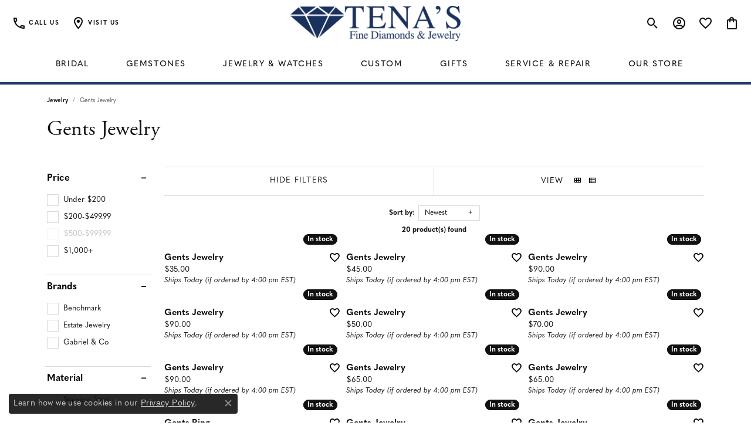

--- FILE ---
content_type: text/css
request_url: https://www.tenas.com/css/local.css?t=1475
body_size: 2762
content:
/*!
 * Tenas Fine Diamonds & Jewelry
 * Copyright 2008-2023 Punchmark
 */


/*  ==================================
    Helpers
==================================  */

.link-container .btn-link:not(.view-btn):not(#filtersButton)::after {
    bottom: 0.3125rem !important;
}

.btn-link.btn-xs::after, 
.link-container .btn-link:not(.view-btn):not(#filtersButton).btn-xs::after {
    bottom: 0.125rem !important;
}
.btn-link.btn-sm::after, 
.link-container .btn-link:not(.view-btn):not(#filtersButton).btn-sm::after {
    bottom: 0.1875rem !important;
}

.alert-global,
.alert-global a.alert-link {
    font-size: 12px !important;
}

@media(min-width:768px){
    .alert-global,
    .alert-global a.alert-link {
        font-size: 14px !important;
    }
}

/*requested override*/
@media(min-width:992px){
    #services-cards .col-12.col-md-6.col-lg-4 {
        width: 25% !important;
    }
}

@media(min-width:1200px){
    #services-cards .max-width-800 {
        max-width: 1100px !important;
    }
}    




/*  ==================================
    Header
==================================  */

header {
    border-bottom: 4px solid var(--primary) !important;
}

header .content-toolbar .content-toolbar-inner > ul > li > a > i + span {
    text-transform: uppercase !important;
    font-size: 10px !important;
    letter-spacing: 0.1rem !important;
    font-weight: 600 !important;
}

header .content-toolbar .content-toolbar-inner > ul > li > a > i,
header .content-toolbar .content-toolbar-inner > ul > li > a > i::before {
    font-size: 23px !important;
    font-family: "google-outlined" !important;
    height: 23px !important;
    width: 23px !important;
}
header .content-toolbar .content-toolbar-inner > ul > li > a > i::before {
    /*
    -webkit-text-stroke-width: 0.5px !important;
    -webkit-text-stroke-color: inherit !important;
    */
}
header .content-toolbar .content-toolbar-inner > ul > li > a > i.icon-heart::before {
    content: "\e91b" !important;
}
header .content-toolbar .content-toolbar-inner > ul > li > a > i.icon-map-marker::before {
    content: "\e91f" !important;
}
header .content-toolbar .content-toolbar-inner > ul > li > a > i.icon-user::before,
header .content-toolbar .content-toolbar-inner > ul > li > a > i.icon-user-circle::before {
    content: "\e92d" !important;
}
header .content-toolbar .content-toolbar-inner > ul > li > a > i.icon-search::before {
    content: "\e926" !important;
}
header .content-toolbar .content-toolbar-inner > ul > li > a > i.icon-shopping-bag::before {
    content: "\e900" !important;
}
header .content-toolbar .content-toolbar-inner > ul > li > a > i.icon-phone::before {
    content: "\e922" !important;
}
header .content-toolbar .content-toolbar-inner > ul > li > a > i.icon-chat::before {
    content: "\e906" !important;
}

@media(max-width:767px){
    header {
        position: sticky !important;
        top: 0 !important;
        background: white !important;
        z-index: 3000 !important;
    }
    body.sitemanager-menu-open header,
    body.sitemanager-menu-closed header {
        top: 63px !important;
    }
    header a#logo {
        height: 40px !important;
        width: auto !important;
        max-width: none !important;
        background: url(https://cdn.jewelryimages.net/static/domains/tenasv6/images/store-pics/tenas-logo-mobile.png) center center no-repeat !important;
        background-size: contain !important;
        z-index: 1 !important;
    }
    header a#logo img {
        visibility: hidden !important;
    }
    header .main-content > .row > .col {
        height: 60px !important;
    }
    header .content-toolbar .content-toolbar-inner > ul > li.ml-0 {
        margin-left: -0.4rem !important;
    }
}

@media(min-width:768px){
    header .content-toolbar .content-toolbar-inner > ul > li > a > i,
    header .content-toolbar .content-toolbar-inner > ul > li > a > i::before {
        font-size: 25px !important;
        height: 25px !important;
        width: 25px !important;
    }
}


/*  ==================================
    Nav
==================================  */

@media(max-width:767px){
    nav.navbar .navbar-nav .nav-item .nav-link {
        font-size: 14px !important;
        font-weight: 500 !important;
        letter-spacing: 0.1rem !important;
        text-transform: uppercase !important;
    }
    nav.navbar .navbar-nav > .nav-item.has-a-plus > .nav-link-and-plus-wrap > .dropdown-plus > i.icon-plus,
    nav.navbar .navbar-nav > .nav-item.has-a-plus.show > .nav-link-and-plus-wrap > .dropdown-plus > i.icon-plus {
        font-size: 20px !important;
    }
    nav.navbar #main-navigation .mobile-bottom .btn {
        font-size: 12px !important;
        font-weight: 500 !important;
        letter-spacing: 0.1rem !important;
        text-transform: uppercase !important;
    }
    nav.navbar #main-navigation .mobile-bottom .nav-logo {
        padding-bottom: 40px !important;
    }
    nav.navbar #main-navigation .mobile-bottom .social-networks {
        display: none !important;
    }
}

@media(min-width:768px){
    nav.navbar .navbar-nav {
        justify-content: space-around !important;
    }
    nav.navbar .navbar-nav .nav-item.dropdown .dropdown-menu.dropdown-menu-wide .dropdown-item {
        font-weight: 300 !important;
    }
    nav.navbar .navbar-nav .nav-item .nav-link,
    nav.navbar .navbar-nav .nav-item.dropdown .dropdown-menu.dropdown-menu-wide .dropdown-item.dropdown-item-parent {
        font-size: 14px !important;
        font-weight: 500 !important;
        letter-spacing: 0.1rem !important;
        text-transform: uppercase !important;
    }
}


/*  ==================================
    Footer
==================================  */

footer {
    background: #ffffff !important;
    border-top: 4px solid var(--primary) !important;
}

footer h6, 
footer .h6 {
    font-size: 14px !important;
    font-weight: 500 !important;
    letter-spacing: 0.1rem !important;
    text-transform: uppercase !important;
    color: var(--dark) !important;
    margin-bottom: 1.25rem !important;
}

footer p, 
footer .p, 
footer p a, 
footer .p a, 
footer form label,
footer .small a, 
footer address a,
footer .small, 
footer address,
footer address a,
footer address a strong,
footer .footerlinks a,
footer .required-links li,
footer .required-links li a,
footer p > table tr > td > strong,
footer .p > table tr > td > strong, 
footer .small > table tr > td > strong, 
footer address > table tr > td > strong,
footer p > table tr > td > span, 
footer .p > table tr > td > span, 
footer .small > table tr > td > span, 
footer address > table tr > td > span {
    color: var(--dark) !important;
    font-weight: 300 !important;
}

footer address strong,
footer address a strong,
footer p > table tr > td > strong,
footer .p > table tr > td > strong, 
footer .small > table tr > td > strong, 
footer address > table tr > td > strong,
footer .required-links li a {
    font-weight: 500 !important;
    color: var(--primary) !important;
}

footer form label {
    margin-bottom: 1.5rem !important;
}

footer > .copyrights {
    background: none !important;
}

footer > .copyrights, 
footer > .copyrights * {
    letter-spacing: normal !important;
}

footer .required-links li a {
    padding: 0 !important;
    padding-right: 1.25rem !important;
}

footer .required-links li a {
    font-size: 11px !important;
    font-weight: 600 !important;
    letter-spacing: normal !important;
    color: var(--primary) !important;

}

footer .subscribe-widget form .input-group {
    border: 0 !important;
}

footer .subscribe-widget form .input-group .btn {
    background: var(--primary) !important;
    border: 1px solid var(--primary) !important;
    font-size: 12px !important;
    font-weight: 600 !important;
    letter-spacing: 0.1rem !important;
    text-transform: uppercase !important;
    padding: 0.5rem 0.625rem !important;
    border-radius: 0 !important;
    transition: all 0.3s ease-in-out !important;    
    color: #ffffff !important;
}

footer .subscribe-widget form .input-group .btn::after {
    content: "Subscribe" !important;
    display: block !important;
    color: #ffffff !important;
}

footer .subscribe-widget form .input-group .btn i {
    display: none !important;
}

footer .subscribe-widget form .input-group .form-control {
    color: var(--dark) !important;
    font-weight: 400 !important;
    border-radius: 0 !important;
    border: 1px solid var(--primary) !important;
    padding: 0.3125rem 0 0.3125rem 0.625rem !important;
    font-size: 16px !important;
}

footer .subscribe-widget form .input-group .form-control::placeholder {
    color: var(--dark) !important;
    font-weight: 300 !important;
    opacity: 0.5 !important;
    font-size: 13px !important;
}

footer .social-networks .network {
    border: 1px solid var(--primary) !important;
    width: 30px;
    height: 30px;
    border-radius: 30px;
    margin-right: 0.3125rem !important;
    margin-bottom: 0.3125rem !important;
}

footer .social-networks .network > i {
    color: var(--primary) !important;
    font-size: 18px !important;
}

footer .social-networks .google-plus {
    display: none !important;
}

footer .social-networks .network:hover,
footer .social-networks .network:focus {
    background: var(--primary) !important;
}

footer .social-networks .network:hover > i,
footer .social-networks .network:focus > i {
    color: #ffffff !important;
}

@media(max-width:767px){
    footer [data-bs-toggle="collapse"], 
    footer [data-bs-toggle="collapse"]:focus {
        border-color: rgba(0,0,0,0.1) !important;
    }
    footer [data-bs-toggle="collapse"] h6::after, 
    footer [data-bs-toggle="collapse"] .h6::after {
        transform: rotate(180deg) translateY(3px) !important;
        font-size: 20px !important;
        opacity: 0.5 !important;
        line-height: 10px !important;
        color: var(--primary) !important;
    }
    footer .collapse .mobile-collapse,
    footer .collapsing .mobile-collapse {
        margin: 0 !important;   
    }
    footer div.mobile-collapse {
        padding: 0 0 0.5rem 0 !important;
    }
    footer .collapse .mobile-collapse:nth-child(1),
    footer .collapsing .mobile-collapse:nth-child(1) {
        margin-top: 0.625rem !important; 
    }
    footer .collapse div.mobile-collapse:last-child,
    footer .collapsing div.mobile-collapse:last-child {
        padding-bottom: 1.25rem !important;
    }
    footer .footerlinks a {
        margin: 0 !important;
        padding: 0.5rem 0 !important;
        display: block !important;
    }
    footer .footerlinks li:first-child a {
        padding-top: 0.15rem !important;
    }
    footer .required-links,
    footer > .copyrights p {
        justify-content: flex-start !important;
    }
    footer > .copyrights p { 
        padding-right: 8vw !important;
    }     
}

/*  ==================================
    Section: Tight Padding
==================================  */

section.tight-padding [data-pagebuilder="row"]{
    margin-left: -0.3125rem !important;
    margin-right: -0.3125rem !important;
}
section.tight-padding [data-pagebuilder="column"]{
    padding-left: 0.3125rem !important;
    padding-right: 0.3125rem !important;
}

/*  ==================================
    Section: Page Banners
==================================  */

section.page-banner .content-block {
    border-left: 4px solid var(--primary) !important;
}

section.page-banner .content-block > .d-flex {
    padding: 0 20px !important;
}

@media(min-width:768px){
    section.page-banner .content-block > .d-flex {
        padding: 0 30px !important;
    }
}


/*  ===================================
    Section: Offset Slider
===================================  */

section.offset-slider [data-widget-type="slider"] .column-slider .owl-nav {
    position: absolute !important;
    top: auto !important;
    left: calc(50% - 45px) !important;
    right: auto !important;
    bottom: -45px !important;
    width: 90px !important; 
    opacity: 1 !important;
}

section.offset-slider [data-widget-type="slider"] .column-slider .owl-nav .owl-prev,
section.offset-slider [data-widget-type="slider"] .column-slider .owl-nav .owl-next {
    background: #ffffff !important;
    border: 0 solid #ffffff !important;
    border-radius: none !important;
    color: #111111 !important;
    font-size: 20px !important;
    margin: 0 !important;
    opacity: 1 !important;
    padding: 0 !important;
    text-align: center !important;
    height: 45px !important;
    width: 45px !important;
    line-height: 45px !important;
    z-index: 1 !important;
}
section.offset-slider [data-widget-type="slider"] .column-slider .owl-nav .owl-prev {
    left: -5px !important;
}
section.offset-slider [data-widget-type="slider"] .column-slider .owl-nav .owl-next {
    right: -5px !important;
}
section .owl-next > i::before,
section.offset-slider [data-widget-type="slider"] .column-slider .owl-nav .owl-next .icon-chevron-right:before {
    content: "" !important;
    border: 7px solid var(--primary) !important;
    border-right-color: transparent !important;
    border-top-color: transparent !important;
    border-bottom-color: transparent !important;  
    position: absolute !important;
    top: 50% !important;
    left: 50% !important;  
    transform: translate(-50%, -50%) !important;
}
section .owl-prev > i::before,
section.offset-slider [data-widget-type="slider"] .column-slider .owl-nav .owl-prev .icon-chevron-left:before {
    content: "" !important;
    border: 7px solid var(--primary) !important;
    border-left-color: transparent !important;
    border-top-color: transparent !important;
    border-bottom-color: transparent !important;
    position: absolute !important;
    top: 50% !important;
    left: 50% !important;
    transform: translate(-50%, -50%) !important;
}
section .owl-next > i::after,
section.offset-slider [data-widget-type="slider"] .column-slider .owl-nav .owl-next .icon-chevron-right:after {
    content: "" !important;
    background: var(--primary) !important;
    height: 4px !important;
    width: 20px !important;
    position: absolute !important;
    top: 50% !important;
    right: 50% !important;  
    transform: translate(-3px, -50%) !important;
}
section .owl-prev > i::after,
section.offset-slider [data-widget-type="slider"] .column-slider .owl-nav .owl-prev .icon-chevron-left:after {
    content: "" !important;
    background: var(--primary) !important;
    height: 4px !important;
    width: 20px !important;
    position: absolute !important;
    top: 50% !important;
    left: 50% !important;  
    transform: translate(3px, -50%) !important;
}
section.offset-slider [data-widget-type="slider"] .column-slider .owl-nav button.disabled {
    opacity: 0.2 !important;
    pointer-events: none !important;
}

section[data-pagebuilder="section"] .owl-carousel .owl-nav .owl-prev,
section[data-pagebuilder="section"] .column-slider .owl-nav .owl-prev {
    left: -20px !important;
}
section[data-pagebuilder="section"] .owl-carousel .owl-nav .owl-next,
section[data-pagebuilder="section"] .column-slider .owl-nav .owl-next {
    right: -20px !important;
}

@media(min-width:768px){
    section.offset-slider [data-widget-type="slider"] .column-slider .owl-nav {
        position: absolute !important;
        top: -40px !important;
        left: auto !important;
        right: -17px !important;
        bottom: auto !important;
        width: 90px !important; 
        opacity: 1 !important;
    }
    section.offset-slider [data-widget-type="slider"] .column-slider .owl-stage-outer {
        overflow: visible !important;
    }
    section.offset-slider [data-widget-type="slider"] .column-slider .owl-stage-outer .owl-item {
        visibility: hidden !important;
        pointer-events: none !important;
        opacity: 0 !important;
    }
    section.offset-slider [data-widget-type="slider"] .column-slider .owl-stage-outer .owl-item.active,
    section.offset-slider [data-widget-type="slider"] .column-slider .owl-stage-outer .owl-item.active + .owl-item:not(.active) {
        visibility: visible !important;
        pointer-events: auto !important;
        opacity: 1 !important;
    }
}
@media(min-width:1200px){
    section[data-pagebuilder="section"] .owl-carousel .owl-nav .owl-prev,
    section[data-pagebuilder="section"] .column-slider .owl-nav .owl-prev {
        left: -55px !important;
    }
    section[data-pagebuilder="section"] .owl-carousel .owl-nav .owl-next,
    section[data-pagebuilder="section"] .column-slider .owl-nav .owl-next {
        right: -55px !important;
    }
}


.widget-social-carousel-post .social-heading,
.widget-social-carousel-post .social-interactions,
.widget-social-carousel-post .social-link {
    display: none !important;
}

.widget-social-carousel-post .social-description {
    margin-bottom: 0 !important;
}

.testimonials-carousel .testimonials-owl-carousel .owl-item .d-block {
    background: var(--primary) !important;
    padding: 1.25rem 1.25rem 1.5rem 1.25rem !important;
    border-radius: 0.625rem !important;
}

.testimonials-carousel .testimonials-owl-carousel .owl-item .review-description {
    padding: 0 !important;
}

.testimonials-carousel .testimonials-owl-carousel .owl-item p,
.testimonials-carousel .testimonials-owl-carousel .owl-item .review-description,
.testimonials-carousel .testimonials-owl-carousel .owl-item .review-description *,
.testimonials-carousel .testimonials-owl-carousel .owl-item .star-rating .icon-star {
    color: #ffffff !important;
}

.testimonials-carousel .testimonials-owl-carousel .owl-item .review-description::before, 
.testimonials-carousel .testimonials-owl-carousel .owl-item .review-description::after {
    display: none !important;
}

.testimonials-carousel .testimonials-owl-carousel .owl-nav  {
    display: flex !important;
    visibility: visible !important;
    opacity: 1 !important;
    position: absolute !important;
    top: calc(50% - 15px) !important;
}
@media(max-width:767px){
    section[data-pagebuilder="section"] .testimonials-carousel .testimonials-owl-carousel .owl-nav .owl-prev {
        left: -10px !important;
    }
    section[data-pagebuilder="section"] .testimonials-carousel .testimonials-owl-carousel .owl-nav .owl-next {
        right: -10px !important;
    }
    .testimonials-carousel .testimonials-owl-carousel .owl-item.active {
        opacity: 0.25 !important;
        transition: all 0.3s ease-in-out !important;
        /*add a blur effect*/
        filter: blur(2px) !important;
    }
    .testimonials-carousel .testimonials-owl-carousel .owl-item.active.center {
        opacity: 1 !important;
        transition: all 0.3s ease-in-out !important;
        /*remove the blur effect*/
        filter: blur(0px) !important;
    }
}
@media(min-width:768px) and (max-width:1199px){
    .testimonials-carousel {
        padding-left: 2rem !important;
        padding-right: 2rem !important;
    }
    .testimonials-carousel .testimonials-owl-carousel .owl-nav {
        width: calc(100% + 4rem) !important;
        left: -2rem !important;
    }    
}